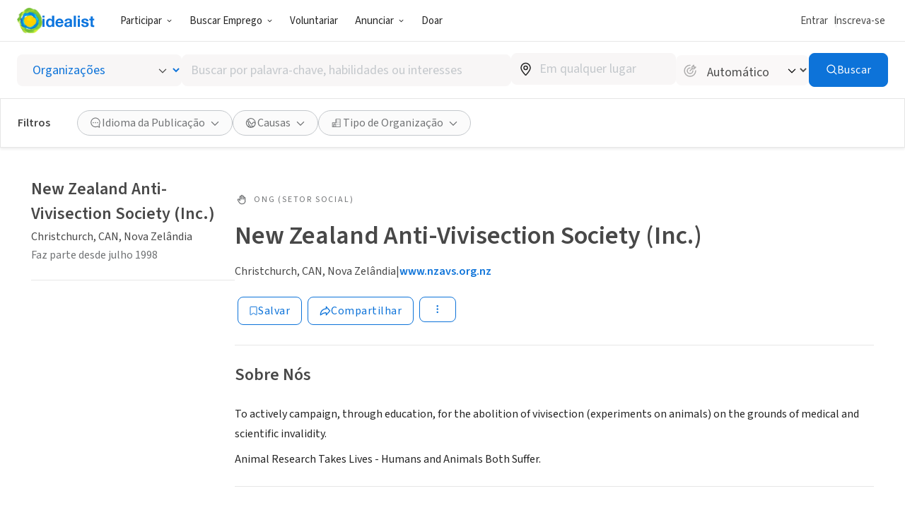

--- FILE ---
content_type: image/svg+xml
request_url: https://www.idealist.org/assets/e326b6247cff373add3095be19b17e081bd4a91c/images/icons/normalized/plus.svg
body_size: -237
content:
<svg xmlns="http://www.w3.org/2000/svg" fill="currentColor" viewBox="0 0 24 24">
  <path fill-rule="evenodd" d="M12.1 3c.47 0 .85.38.85.85v7.4h7.4a.85.85 0 0 1 0 1.7h-7.4v7.4a.85.85 0 0 1-1.7 0v-7.4h-7.4a.85.85 0 0 1 0-1.7h7.4v-7.4c0-.47.38-.85.85-.85Z" clip-rule="evenodd"/>
</svg>
